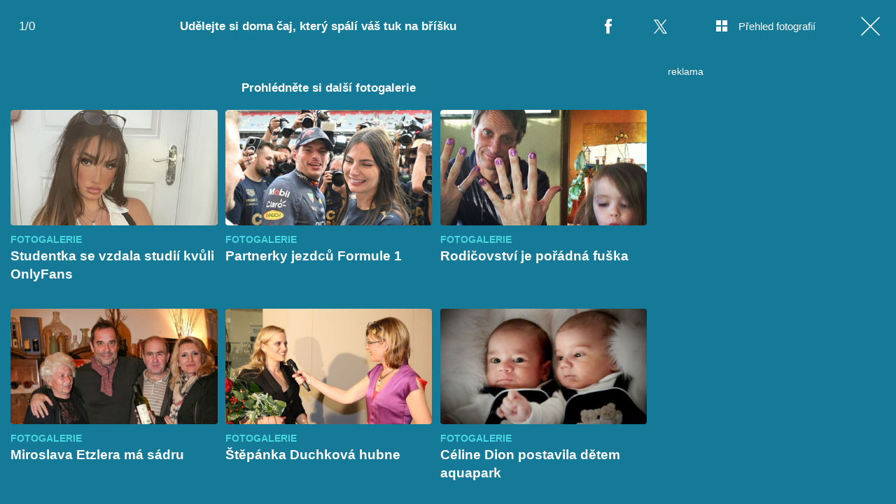

--- FILE ---
content_type: text/html; charset=UTF-8
request_url: https://lajk.iprima.cz/fotogalerie/udelejte-si-doma-caj-ktery-spali-vas-tuk-na-brisku
body_size: 9300
content:
<!DOCTYPE html>
<html lang="cs">
<head>
    <meta charset="UTF-8">
    <meta name="viewport" content="width=device-width, initial-scale=1">
    <meta name="author" content="FTV Prima">
    <title>Udělejte si doma čaj, který spálí váš tuk na bříšku</title>
    <meta name="referrer" content="no-referrer-when-downgrade" id="referrer-policy-meta">
    <link rel="alternate" type="application/rss+xml" title="Lajk RSS Feed" href="/rss" />

            <meta name="robots" content="max-image-preview:large">
    
        <link rel="preload" as="font" type="font/woff2" href="https://assets.lajk.iprima.cz/fonts/noto-serif-v22-latin_latin-ext-regular.woff2" crossorigin="crossorigin">
    <link rel="preload" as="font" type="font/woff2" href="https://assets.lajk.iprima.cz/fonts/noto-serif-v22-latin_latin-ext-700.woff2" crossorigin="crossorigin">

        <link rel="stylesheet" href="https://assets.lajk.iprima.cz/css/gallery-bundle-custom.0e77240d.css" crossorigin="anonymous">
    <link rel="stylesheet" href="https://assets.lajk.iprima.cz/css/gallery-page-custom.88c66aad.css" crossorigin="anonymous">
    <link rel="stylesheet" href="https://assets.lajk.iprima.cz/css/gallery-page.c80f12cc.css" crossorigin="anonymous">
    <link rel="stylesheet" href="https://assets.lajk.iprima.cz/css/gallery-bundle.06e98f1b.css" crossorigin="anonymous">

    <script>
    window.didomiOnReady = window.didomiOnReady || [];
    window.didomiOnReady.push(function () {
        addGTM(window, document, 'script', 'dataLayer', 'GTM-MPL3TB9');
    });

    /**
     */
    function addGTM(w, d, s, l, i) {
        w[l] = w[l] || [];
        w[l].push({'gtm.start': new Date().getTime(), event: 'gtm.js'});
        var f = d.getElementsByTagName(s)[0],
            j = d.createElement(s),
            dl = l != 'dataLayer' ? '&l=' + l : '';
        j.async = true;
        j.src = 'https://www.googletagmanager.com/gtm.js?id=' + i + dl;
        f.parentNode.insertBefore(j, f);
    }
</script>
                        <meta property="fb:app_id" content="473551046858291" />
                <meta property="og:url" content="https://lajk.iprima.cz/fotogalerie/udelejte-si-doma-caj-ktery-spali-vas-tuk-na-brisku" />
                <meta property="og:type" content="article" />
                <meta property="og:title" content="Udělejte si doma čaj, který spálí váš tuk na bříšku" />
        <meta name="twitter:title" content="Udělejte si doma čaj, který spálí váš tuk na bříšku" />
                <meta property="og:description" content="Udělejte si doma čaj, který spálí váš tuk na bříšku" />
        <meta name="twitter:description" content="Udělejte si doma čaj, který spálí váš tuk na bříšku" />
                <meta property="og:image" content="https://assets.lajk.iprima.cz/images/fallback.jpg" />
        <meta property="og:image:width" content="800" />
        <meta property="og:image:height" content="424" />
        <meta name="twitter:image" content="https://assets.lajk.iprima.cz/images/fallback.jpg" />
        <meta name="twitter:card" content="summary_large_image" />
    <meta name="twitter:site" content="Lajk" />
    <meta property="og:site_name" content="Lajk" />
        <link rel="apple-touch-icon" sizes="180x180" href="https://assets.lajk.iprima.cz/favicon/apple-touch-icon.png">
<link rel="icon" type="image/png" sizes="32x32" href="https://assets.lajk.iprima.cz/favicon/favicon-32x32.png">
<link rel="icon" type="image/png" sizes="16x16" href="https://assets.lajk.iprima.cz/favicon/favicon-16x16.png">
<link rel="manifest" href="https://assets.lajk.iprima.cz/favicon/site.webmanifest">
<link rel="mask-icon" href="https://assets.lajk.iprima.cz/favicon/safari-pinned-tab.svg" color="#5bbad5">
<link rel="shortcut icon" href="https://assets.lajk.iprima.cz/favicon/favicon.ico">
<meta name="msapplication-TileColor" content="#da532c">
<meta name="msapplication-config" content="https://assets.lajk.iprima.cz/favicon/browserconfig.xml">
<meta name="theme-color" content="#ffffff">
            <script type="application/ld+json">{"@context":"https:\/\/schema.org","@type":"NewsArticle","headline":"Ud\u011blejte si doma \u010daj, kter\u00fd sp\u00e1l\u00ed v\u00e1\u0161 tuk na b\u0159\u00ed\u0161ku","description":"Ud\u011blejte si doma \u010daj, kter\u00fd sp\u00e1l\u00ed v\u00e1\u0161 tuk na b\u0159\u00ed\u0161ku","url":"https:\/\/lajk.iprima.cz\/fotogalerie\/udelejte-si-doma-caj-ktery-spali-vas-tuk-na-brisku","datePublished":"2015-11-04T14:33:00+01:00","mainEntityOfPage":"https:\/\/lajk.iprima.cz\/fotogalerie\/udelejte-si-doma-caj-ktery-spali-vas-tuk-na-brisku","dateModified":"2015-11-04T14:33:00+01:00","publisher":{"@context":"https:\/\/schema.org","@type":"NewsMediaOrganization","name":"FTV Prima","url":"https:\/\/lajk.iprima.cz","email":"online@iprima.cz","logo":{"@context":"https:\/\/schema.org","@type":"ImageObject","url":"\/images\/logo-prima-lajk-svg.png","width":802,"height":282,"caption":"Lajk","creditText":"FTV Prima","copyrightNotice":"FTV Prima","creator":{"@context":"https:\/\/schema.org","@type":"Organization","name":"FTV Prima"},"license":"https:\/\/www.iprima.cz\/vseobecne-podminky","acquireLicensePage":"https:\/\/www.iprima.cz\/vseobecne-podminky"},"sameAs":["https:\/\/www.facebook.com\/prima.lajk.cz"],"alternateName":["Prima","FTV Prima, Prima Lajk"]},"copyrightYear":"2026","author":{"@context":"https:\/\/schema.org","@type":"Person","name":"Vendula Kochanov\u00e1","description":null,"email":"vendula.kochanova@b.cz","url":""},"image":{"@context":"https:\/\/schema.org","@type":"ImageObject","url":"\/images\/logo-prima-lajk-svg.png","width":802,"height":282,"copyrightNotice":"FTV Prima","creditText":"FTV Prima","creator":{"@context":"https:\/\/schema.org","@type":"Organization","name":"FTV Prima"},"license":"https:\/\/www.iprima.cz\/vseobecne-podminky","acquireLicensePage":"https:\/\/www.iprima.cz\/vseobecne-podminky"}}</script>
        <link rel="canonical" href="https://lajk.iprima.cz/fotogalerie/udelejte-si-doma-caj-ktery-spali-vas-tuk-na-brisku">
    
            <script>
            var dataLayer = dataLayer || [];
            dataLayer.push({"event":"page.view","page":{"type":"gallery","version":"1.0","content":{"id":302434,"title":"Ud\u011blejte si doma \u010daj, kter\u00fd sp\u00e1l\u00ed v\u00e1\u0161 tuk na b\u0159\u00ed\u0161ku","kind":"gallery-standard","published":"2015-11-04T14:33:00+01:00","layout":"sph","authors":{"name":["Vendula Kochanov\u00e1"],"id":[12053]},"categories":{"main":"Fotogalerie","main_id":2846,"list":["Fotogalerie"],"list_id":[2846]}}}});
        </script>
    
                    <meta name="description" content="Udělejte si doma čaj, který spálí váš tuk na bříšku">
        
    <script>
        // disable branding ads
        const SAS_BRANDING = false;
    </script>
</head>
<body class="page-gallery">
    <noscript>
    <div class="noscript-page-wrapper">
        <span class="message">
            Pro správnou funkčnost této stránky je zapotřebí aktivovat JavaScript.
        </span>
    </div>
</noscript>
        
    <script>
        const GALLERY_ID = 302434;
    </script>

    <div id="gallery-wrapper-302434" class="gallery-content">

                <header class="atom-gallery-header">

        <p class="progress"></p>

        <nav class="navbar">
    <ul>
                            <li class="icon bordered fb">
                <a href=""
                   onclick="return fbShare('https://lajk.iprima.cz/fotogalerie/udelejte-si-doma-caj-ktery-spali-vas-tuk-na-brisku', 'Udělejte si doma čaj, který spálí váš tuk na bříšku', 'Udělejte si doma čaj, který spálí váš tuk na bříšku', '/images/logo-prima-lajk-svg.png');"
                   class="group">
                    <img src="https://assets.lajk.iprima.cz/images/icons/social-facebook-white-10x21.png" alt="Facebook ikona" class="group-hover:opacity-75">
                    <span>Facebook</span>
                </a>
            </li>

                        <li class="icon bordered twitter">
                <a href="https://x.com/intent/tweet?text=Ud%C4%9Blejte%20si%20doma%20%C4%8Daj%2C%20kter%C3%BD%20sp%C3%A1l%C3%AD%20v%C3%A1%C5%A1%20tuk%20na%20b%C5%99%C3%AD%C5%A1ku&url=https%3A%2F%2Flajk.iprima.cz%2Ffotogalerie%2Fudelejte-si-doma-caj-ktery-spali-vas-tuk-na-brisku"
                   class="group"
                   target="_blank">
                    <img src="https://assets.lajk.iprima.cz/images/icons/social-x-white.svg" alt="Twitter ikona" class="group-hover:opacity-75 max-h-[20px]">
                    <span>X.com</span>
                </a>
            </li>
        
                <li class="icon bordered preview-open toggle-overview hidden md:block">
            <a href="" class="group">
                <img src="https://assets.lajk.iprima.cz/images/icons/gallery-preview-open.svg" alt="Přehled fotografií ikona" class="mt-4 -mr-4 group-hover:opacity-75">
                <span class="show">Přehled fotografií</span>
            </a>
        </li>

                <li class="icon bordered preview-close toggle-overview is-hidden hidden min-w-fit md:block">
            <a href="" class="group">
                <img src="https://assets.lajk.iprima.cz/images/icons/gallery-preview-close-27x27.png" alt="Zavřít přehled fotografií ikona" class="mt-1 -mr-2 group-hover:opacity-75">
                <span class="show">Zavřít přehled fotografií</span>
            </a>
        </li>

                <li class="icon bordered close">
            <a href="/" class="group gallery-page-close">
                <img src="https://assets.lajk.iprima.cz/images/icons/close-white.svg" alt="Zavřít ikona" class="group-hover:opacity-75">
                <span>Zavřít</span>
            </a>
        </li>
    </ul>
</nav>

        <a href="https://lajk.iprima.cz/fotogalerie/udelejte-si-doma-caj-ktery-spali-vas-tuk-na-brisku" class="show-again">
        <img src="https://assets.lajk.iprima.cz/images/icons/repeat-white-20x20.png" alt="Prohlédnout znovu ikonka">
        <span>Prohlédnout znovu</span>
    </a>

        <h1 class="heading">Udělejte si doma čaj, který spálí váš tuk na bříšku</h1>
</header>
                <div class="content-wrapper detail-page visible flex">
            <div class="main-content text-center px-4 w-full">
                <div class="swiper gallery-swiper">
                    <div class="swiper-wrapper">
                        
                                                                            <article class="swiper-slide overflow-auto galleries">
                                <h2 class="main-content-title">Prohlédněte si další fotogalerie</h2>
                                <div class="swiper-related gap-3 grid sm:grid-cols-2 ml:grid-cols-3 xxl:grid-cols-5 text-left">
                                                                            <article class="article-molecule article-wrapper flex flex-auto sm:flex-1 flex-col ">
        <div class="block relative article-image-wrapper h-44 rounded overflow-hidden mb-3">
        <a href="https://lajk.iprima.cz/fotogalerie/studentka-se-vzdala-studii-kvuli-onlyfans" class="hover-zoom-img">
            <img src="https://cdn.administrace.tv/2023/04/24/small_169/e49245f2138c2907b41c2fe328b3c719.jpg"
                 srcset="https://cdn.administrace.tv/2023/04/24/small_169/e49245f2138c2907b41c2fe328b3c719.jpg 1x, https://cdn.administrace.tv/2023/04/24/medium_169/e49245f2138c2907b41c2fe328b3c719.jpg 2x"
                 alt="Studentka se vzdala studií kvůli OnlyFans"
                 class="w-full h-full object-cover rounded"
                 loading="lazy">
        </a>

                                

<div class="atom-article-photos-counter">
    <div class="photo-icon">
        <i class="i-photos-counter"></i>
    </div>
    <div class="photos-counter-inner-wrapper">
                    9 fotografií
            </div>
</div>
            </div>

                    <a href="https://lajk.iprima.cz/fotogalerie" class="inline-flex">
        <span class="text-global uppercase font-black hover:underline">Fotogalerie</span>
    </a>
    
        <h4 class="mt-1 leading-snug">
        <a href="https://lajk.iprima.cz/fotogalerie/studentka-se-vzdala-studii-kvuli-onlyfans" class="hover:underline">
                        Studentka se vzdala studií kvůli OnlyFans
        </a>

                    </h4>
</article>
                                                                            <article class="article-molecule article-wrapper flex flex-auto sm:flex-1 flex-col ">
        <div class="block relative article-image-wrapper h-44 rounded overflow-hidden mb-3">
        <a href="https://lajk.iprima.cz/fotogalerie/partnerky-jezdcu-formule-1" class="hover-zoom-img">
            <img src="https://cdn.administrace.tv/2023/04/24/small_169/53a5f3b06f2017afba2351e76341c8e1.jpg"
                 srcset="https://cdn.administrace.tv/2023/04/24/small_169/53a5f3b06f2017afba2351e76341c8e1.jpg 1x, https://cdn.administrace.tv/2023/04/24/medium_169/53a5f3b06f2017afba2351e76341c8e1.jpg 2x"
                 alt="Partnerky jezdců Formule 1"
                 class="w-full h-full object-cover rounded"
                 loading="lazy">
        </a>

                                

<div class="atom-article-photos-counter">
    <div class="photo-icon">
        <i class="i-photos-counter"></i>
    </div>
    <div class="photos-counter-inner-wrapper">
                    10 fotografií
            </div>
</div>
            </div>

                    <a href="https://lajk.iprima.cz/fotogalerie" class="inline-flex">
        <span class="text-global uppercase font-black hover:underline">Fotogalerie</span>
    </a>
    
        <h4 class="mt-1 leading-snug">
        <a href="https://lajk.iprima.cz/fotogalerie/partnerky-jezdcu-formule-1" class="hover:underline">
                        Partnerky jezdců Formule 1
        </a>

                    </h4>
</article>
                                                                            <article class="article-molecule article-wrapper flex flex-auto sm:flex-1 flex-col ">
        <div class="block relative article-image-wrapper h-44 rounded overflow-hidden mb-3">
        <a href="https://lajk.iprima.cz/fotogalerie/rodicovstvi-je-poradna-fuska" class="hover-zoom-img">
            <img src="https://cdn.administrace.tv/2023/04/24/small_169/96dda65c3e192d8a4190e3f6589e2942.jpg"
                 srcset="https://cdn.administrace.tv/2023/04/24/small_169/96dda65c3e192d8a4190e3f6589e2942.jpg 1x, https://cdn.administrace.tv/2023/04/24/medium_169/96dda65c3e192d8a4190e3f6589e2942.jpg 2x"
                 alt="Rodičovství je pořádná fuška"
                 class="w-full h-full object-cover rounded"
                 loading="lazy">
        </a>

                                

<div class="atom-article-photos-counter">
    <div class="photo-icon">
        <i class="i-photos-counter"></i>
    </div>
    <div class="photos-counter-inner-wrapper">
                    10 fotografií
            </div>
</div>
            </div>

                    <a href="https://lajk.iprima.cz/fotogalerie" class="inline-flex">
        <span class="text-global uppercase font-black hover:underline">Fotogalerie</span>
    </a>
    
        <h4 class="mt-1 leading-snug">
        <a href="https://lajk.iprima.cz/fotogalerie/rodicovstvi-je-poradna-fuska" class="hover:underline">
                        Rodičovství je pořádná fuška
        </a>

                    </h4>
</article>
                                                                            <article class="article-molecule article-wrapper flex flex-auto sm:flex-1 flex-col ">
        <div class="block relative article-image-wrapper h-44 rounded overflow-hidden mb-3">
        <a href="https://lajk.iprima.cz/fotogalerie/miroslava-etzlera-ma-sadru" class="hover-zoom-img">
            <img src="https://cdn.administrace.tv/2023/04/17/small_169/00b4f845d214e61e2d01202257cda98e.jpg"
                 srcset="https://cdn.administrace.tv/2023/04/17/small_169/00b4f845d214e61e2d01202257cda98e.jpg 1x, https://cdn.administrace.tv/2023/04/17/medium_169/00b4f845d214e61e2d01202257cda98e.jpg 2x"
                 alt="Miroslava Etzlera má sádru"
                 class="w-full h-full object-cover rounded"
                 loading="lazy">
        </a>

                                

<div class="atom-article-photos-counter">
    <div class="photo-icon">
        <i class="i-photos-counter"></i>
    </div>
    <div class="photos-counter-inner-wrapper">
                    16 fotografií
            </div>
</div>
            </div>

                    <a href="https://lajk.iprima.cz/fotogalerie" class="inline-flex">
        <span class="text-global uppercase font-black hover:underline">Fotogalerie</span>
    </a>
    
        <h4 class="mt-1 leading-snug">
        <a href="https://lajk.iprima.cz/fotogalerie/miroslava-etzlera-ma-sadru" class="hover:underline">
                        Miroslava Etzlera má sádru
        </a>

                    </h4>
</article>
                                                                            <article class="article-molecule article-wrapper flex flex-auto sm:flex-1 flex-col ">
        <div class="block relative article-image-wrapper h-44 rounded overflow-hidden mb-3">
        <a href="https://lajk.iprima.cz/fotogalerie/stepanka-duchkova-hubne" class="hover-zoom-img">
            <img src="https://cdn.administrace.tv/2023/04/17/small_169/119e1adbc7946105c804df8b57a4c8f5.jpg"
                 srcset="https://cdn.administrace.tv/2023/04/17/small_169/119e1adbc7946105c804df8b57a4c8f5.jpg 1x, https://cdn.administrace.tv/2023/04/17/medium_169/119e1adbc7946105c804df8b57a4c8f5.jpg 2x"
                 alt="Štěpánka Duchková hubne"
                 class="w-full h-full object-cover rounded"
                 loading="lazy">
        </a>

                                

<div class="atom-article-photos-counter">
    <div class="photo-icon">
        <i class="i-photos-counter"></i>
    </div>
    <div class="photos-counter-inner-wrapper">
                    14 fotografií
            </div>
</div>
            </div>

                    <a href="https://lajk.iprima.cz/fotogalerie" class="inline-flex">
        <span class="text-global uppercase font-black hover:underline">Fotogalerie</span>
    </a>
    
        <h4 class="mt-1 leading-snug">
        <a href="https://lajk.iprima.cz/fotogalerie/stepanka-duchkova-hubne" class="hover:underline">
                        Štěpánka Duchková hubne
        </a>

                    </h4>
</article>
                                                                            <article class="article-molecule article-wrapper flex flex-auto sm:flex-1 flex-col ">
        <div class="block relative article-image-wrapper h-44 rounded overflow-hidden mb-3">
        <a href="https://lajk.iprima.cz/fotogalerie/celine-dion-postavila-detem-aquapark" class="hover-zoom-img">
            <img src="https://cdn.administrace.tv/2023/04/17/small_169/ecdeba8ffb356dd4ae24c326a281d13d.jpg"
                 srcset="https://cdn.administrace.tv/2023/04/17/small_169/ecdeba8ffb356dd4ae24c326a281d13d.jpg 1x, https://cdn.administrace.tv/2023/04/17/medium_169/ecdeba8ffb356dd4ae24c326a281d13d.jpg 2x"
                 alt="Céline Dion postavila dětem aquapark "
                 class="w-full h-full object-cover rounded"
                 loading="lazy">
        </a>

                                

<div class="atom-article-photos-counter">
    <div class="photo-icon">
        <i class="i-photos-counter"></i>
    </div>
    <div class="photos-counter-inner-wrapper">
                    12 fotografií
            </div>
</div>
            </div>

                    <a href="https://lajk.iprima.cz/fotogalerie" class="inline-flex">
        <span class="text-global uppercase font-black hover:underline">Fotogalerie</span>
    </a>
    
        <h4 class="mt-1 leading-snug">
        <a href="https://lajk.iprima.cz/fotogalerie/celine-dion-postavila-detem-aquapark" class="hover:underline">
                        Céline Dion postavila dětem aquapark 
        </a>

                    </h4>
</article>
                                                                    </div>
                            </article>
                                            </div>
                </div>
            </div>

            <div class="ad-right-side px-4 w-full hidden lg:block" id="gallery-ad-right-side-302434"></div>
        </div>

                <div class="content-wrapper overview-page flex is-hidden">
            <div class="main-content px-4 w-full max-h-screen h-full">
                <h2 class="main-content-title ml:hidden">Udělejte si doma čaj, který spálí váš tuk na bříšku</h2>
                <div class="overview-image-holder grid grid-cols-1 ml:grid-cols-4 xl:grid-cols-5 gap-4 pb-20 md:pb-8">
                                    </div>
            </div>

            <div class="ad-right-side px-4 hidden lg:block" id="gallery-ad-right-side-overview-302434"></div>
        </div>
    </div>


    <script>
        const FALLBACK_IMAGE = 'https://assets.lajk.iprima.cz/images/fallback-image.jpg';
        const GALLERY_AD_REPEAT_LIMIT = 3;
        const GOOGLE_RECAPTCHA_KEY = '6LeCIrQUAAAAABRBtRshXLAblTwhuzHuPuCgtzWf';
    </script>

    <script src="https://assets.lajk.iprima.cz/runtime.a2977aa3.js" crossorigin="anonymous"></script><script src="https://assets.lajk.iprima.cz/js/gallery-page.78f194e1.js" crossorigin="anonymous"></script>
    
    <script defer src="https://static.primacdn.cz/sas/cmp/cpex-cmp.js"></script>    <script>
    var breakpoint = 990;

            var SAS_SECTION = window.innerWidth < breakpoint ? "mobile" : "desktop";
    
            var SAS_KEYWORDS = '';
    
    var SAS_BRANDING = true;
</script>
<script src="https://ssp.seznam.cz/static/js/ssp.js"></script>
<script async src="https://static.primacdn.cz/sas/lajk/prod/loader.js"></script>    <script>
    let consentHotjar = (function() {
        let callOnlyOnce = false;

        return function() {
            if (!callOnlyOnce) {
                callOnlyOnce = true;
                initHotjar();
            }
        }
    })();

    window.didomiOnReady = window.didomiOnReady || [];
    window.didomiOnReady.push(function (Didomi) {
        if (Didomi.getUserConsentStatusForPurpose('cookies') && Didomi.getUserConsentStatusForPurpose('improve_products')) {
            consentHotjar();
        } else {
            window.didomiEventListeners = window.didomiEventListeners || [];
            window.didomiEventListeners.push({
                event: 'consent.changed',
                listener: function () {
                    if (Didomi.getUserConsentStatusForPurpose('cookies') && Didomi.getUserConsentStatusForPurpose('improve_products')) {
                        consentHotjar();
                    }
                }
            });
        }
    });

    /**
     */
    function initHotjar() {
        (function(h,o,t,j,a,r){
            h.hj=h.hj||function(){(h.hj.q=h.hj.q||[]).push(arguments)};
            h._hjSettings={hjid:974183,hjsv:6};
            a=o.getElementsByTagName('head')[0];
            r=o.createElement('script');r.async=1;
            r.src=t+h._hjSettings.hjid+j+h._hjSettings.hjsv;
            a.appendChild(r);
        })(window,document,'https://static.hotjar.com/c/hotjar-','.js?sv=');
    }
</script>        <script>
        
        /**
         */
        function initFacebook() {
            window.fbAsyncInit = function () {
                FB.init({
                    appId: '473551046858291',
                    cookie: true,
                    xfbml: true,
                    version: 'v6.0'
                });

                if (typeof fixFBVideosPadding === "function")
                    fixFBVideosPadding();
            };
        }

        initFacebook();
    </script>
    <script async defer src="https://connect.facebook.net/cs_CZ/sdk.js"></script>
    <script type="text/javascript">
    var pp_gemius_identifier = '1vCacSsg486UhbI60BqqeeV1HSGpkrtxmiaU3hRmnpP.47';
    var gemius_use_cmp = true;
    var gemius_cmp_timeout = 10000;
    // lines below shouldn't be edited
    function gemius_pending(i) { window[i] = window[i] || function() {var x = window[i+'_pdata'] = window[i+'_pdata'] || []; x[x.length]=arguments;};};
    gemius_pending('gemius_hit'); gemius_pending('gemius_event'); gemius_pending('gemius_init'); gemius_pending('pp_gemius_hit'); gemius_pending('pp_gemius_event'); gemius_pending('pp_gemius_init');
    (function(d,t) {try {var gt=d.createElement(t),s=d.getElementsByTagName(t)[0],l='http'+((location.protocol=='https:')?'s':''); gt.setAttribute('async','async');
        gt.setAttribute('defer','defer'); gt.src=l+'://spir.hit.gemius.pl/xgemius.js'; s.parentNode.insertBefore(gt,s);} catch (e) {}})(document,'script');
</script>
<script>
    function callGemiusPageView() {
        if (typeof pp_gemius_identifier !== 'undefined') {
            gemius_hit(pp_gemius_identifier.replace('USED_',''))
        }
    }
</script>
<script src="https://scz.hit.gemius.pl/gplayer.js" fetchpriority="low"></script>
<script src="https://scz.hit.gemius.pl/gstream.js" fetchpriority="low"></script>

            <script>!function(n,t){"use strict";var e,r,i=t.createElement.bind(t),o="auto".replace("u","")+"b",a=W("tenntsidadvLeeEr",443),u=W("emifar",443),c=Math;try{r=n.btoa,e=n[o]}catch(n){t.currentScript.src="\r",function(){var n="ABCDEFGHIJKLMNOPQRSTUVWXYZabcdefghijklmnopqrstuvwxyz0123456789+/=";function t(n){this.message=n}(t.prototype=new Error).name="InvalidCharacterError",r=function(e){for(var r,i,o=String(e),a=0,u=n,c="";o.charAt(0|a)||(u="=",a%1);c+=u.charAt(63&r>>8-a%1*8)){if(255<(i=o.charCodeAt(a+=.75)))throw new t("'bt oa' failed");r=r<<8|i}return c},e=function(e){var r=String(e).replace(/[=]+$/,"");if(r.length%4==1)throw new t("'at ob' failed");for(var i,o,a=0,u=0,c="";o=r.charAt(u++);~o&&(i=a%4?64*i+o:o,a++%4)?c+=String.fromCharCode(255&i>>(-2*a&6)):0)o=n.indexOf(o);return c}}()}var f=W("eicoko",443),l=y(e("dHMuZGVidWc9MQ=="))||y(e("dHNfbG9nPTE="))?console.log.bind(console,"[d]"):function(){};function s(n,e){var r=i(n||"div");return e&&(r.id=e,r.className=e),(t.body||t.head).appendChild(r),r}function m(n){n.parentNode.removeChild(n)}function d(n,e,r,i){var o="";i.t&&(o="domain=."+k(i.t)+";");var a=n+"=;expires="+p(-1)+";path=/;";v(a),v(a+"domain=."+location.hostname),v(a+"domain=."+k(2));var u="https:"===t.location.protocol?"Secure; SameSite=None;":"";v(n+"="+e+"; "+o+" expires="+p(r||30)+"; "+u+" path=/")}function v(n){t.cookie=n}function h(n,t){return c.floor(c.random()*(t-n+1))+n}function b(){return c.random().toString(36).replace(/[^a-z]+/g,"")}function p(n){var t=new Date;return t.setTime(t.getTime()+864e5*n),t.toUTCString()}function k(n){return location.hostname.split(".").slice(-n).join(".")}function y(n){return t[f].indexOf(n)>-1}function w(e){(function(){if(t.body){var e=i(u);e.style.display="none",t.body.appendChild(e);var r=e.contentWindow;c=r.Math;var o=r[a].bind(n);return m(e),o}})()("beforeunload",e)}function _(){try{var t=n.localStorage;return t&&t.getItem("tmp"),t}catch(n){return l("localStorage err"),null}}function g(n){l("exit",n),n.i?(l(n.o+" on"),d("a.d.b.o.f.f",0,-1,n),d(n.u,1,30,n),d(n.l,b()+n.s+b(),1,30),function(n){if(!y(n.m+"=")){var t=h(9e3,9e10);d(n.v,t,30,n),d(n.m,b(),1/3,n),l(n.v,t)}}(n)):(l(n.o+" off"),d("a.d.b.o.f.f",1,2e-4,n),d(n.u,0,-1,n),d(n.l,0,-1,n),d(n.v,0,-1,n),d(n.m,0,-1,n)),n.h&&!n.p&&d(n.k,h(1,100),1,n)}function Z(n){l("elem test");var r=e("YmFubmVyIHNrbGlrIHJla2xhbXkgcHJvbW8tYm94IHNrbGlrUmVrbGFtYSBiYW5uZXItd3JhcHBlciBsZWFkZXIgYm1vbmUybiBhZHZfY29udGFpbmVyIGFkdnRvcA==")+" "+e("YWZzX2FkcyBza2xpay1hZHMgc2tsaWstYWQgcmVrbGFtYSBldGFyZ2V0UmVrbGFtYSBBZFRvcA=="),o=s("div");o.className=r,setTimeout(function(){o.offsetParent?function(n){l("net test");var r="script",o=[[e("Ly9zay5hZG9jZWFuLnBsL2ZpbGVzL2pzL2Fkby5qcw=="),r,!1],[e("Ly9jei5zZWFyY2guZXRhcmdldG5ldC5jb20v"),r,!1]].sort((function(){return.5-c.random()})).slice(0,2),a=i(u);a.style.cssText="position:absolute;left:-20000px;width:1px;height:1px;top:-10px;",t.body.appendChild(a),function(n,t){var r=new XMLHttpRequest;r.open("GET",e("aHR0cHM6Ly9jZG4ucGVyZm9ybWF4LmN6L2Fkcw==")),r.onload=function(){200===r.status?(l("is Brave"),n._="Brave",n.g=!0,n.Z="net200",F(n)):t()},r.onerror=function(){t()},r.send()}(n,(function e(){var r=o.pop();if(r){var u=r[0],c=r[1],f=r[2];l("net url",u),function(n,e,r,o,a){if(!n)return;var u=i(a=a||"script");u.onerror=function(t){l(a,"err",n),r(u),m(u)},u.onload=function(t){l(a,"loaded",n),e(u),m(u)},u.src=n,(o||t.body).appendChild(u)}(u,(function(){n.g=!1,F(n)}),(function(){var t;0===((t=o)&&t.length||0)?(n.g=!0,n.Z="net",F(n)):e()}),f&&a,c)}else l("net end")}))}(n):(l("blocked elem"),n.g=!0,n.Z="elem",F(n)),m(o)}.bind(this),n.G)}function G(n){return{had:n.F,has:n.g,by:n.Z,newState:n.i,segment:n.p,enforce:n.W,plugin:n._,ver:"v1.99.0",mod:1}}function F(n){n.R=!0;var t=n.g;n.h&&n.p&&n.g&&n.p>n.h&&(l("segment off:",n.p,n.h),t=!1),null!==n.W&&(l(n.o+" force",n.W),t=n.W),n.i=t,n.L(G(n));var r=y(e("ZXhhcG9yb3hiZQ=="));l(n.F,"=>",n.i,n._,"prx:",r),d(n.M,Number(n.i),30,n),1===n.N||(n.i||n.i!==n.F||r)&&w(()=>{g(n)}),n.B.main()}function W(n,t){var e=n.length;n=n.split("");for(var r=e-1;r>-1;r--){var i=(t-r+r*r)%e,o=n[r];n[r]=n[i],n[i]=o}return n.join("")}function R(n){var i=n.H,a=t.createElement.bind(t);var u,f=e("a3VudW51X211bA=="),s=(u=_())&&u.getItem(f+"_f")||n.S||u&&u.getItem(f)||n.V;this.skipMe=function(){if(t.head.io32)return void l("[k]","duplicity");t.head.io32=!0;var n=c.random();if(l("[k]","loader "+n+" > "+s/100),n>s/100&&(l("[k]","skip"),!i))return!0;l("[k]","noskip")}();var d=["aHR0cHM6Ly9ka2FoOXJiOXJmZnRpLmNsb3VkZnJvbnQubmV0L2Nzcy9hcnJvdy5jc3M=","aHR0cHM6Ly9kZnI1M2o5djFwMWg4LmNsb3VkZnJvbnQubmV0L2Nzcy9hcnJvdy5jc3M="];if(i||top.css_arrow){var v=top.css_arrow||"/css/arrow.css";d=[r(v),"L25vdC1mb3VuZA=="]}function h(e){var r,i,o,u=(r="kuarrow",o=a(i||"div"),r&&(o.id=r,o.className=r),(t.body||t.head).appendChild(o),o),c=getComputedStyle(u),s=c.backgroundImage;return function(n){l("[k]","set mul",n);var t=_();t&&t.setItem(f,n)}(Number(c.zIndex)||n.V),m(u),s}function b(t,r){var i=new Function(t),a={multiple:s,mobile:p(navigator.userAgent),plugin:n._,arrow:r?r.target.href.match(/\/\/([^/]+)/)[1]:"inline_stat_js",ver:"v1.99.0",loader:n.N,loader_ver:n.Y};a[e("aGFkQWRibG9jaw==")]=n.F,a[e("aGFzQWRibG9jaw==")]=n.g,a[o]=e,i.call(a)}function p(n){var t=n.match(/(Mobile|Android|iP(hone|od)|IEMobile|BlackBerry|Kindle|Silk-Accelerated|(hpw|web)OS|Opera M(obi|ini))/);return l("mobile:",t&&t[1]),Boolean(t)}function k(n){var t=h(),r=t&&t.match(/base64,([^"]+)"?\)/);r&&(l("[k]","call"),b(e(r[1]).split("HuGo")[1],n))}this.main=function(){if(top.stat_code)return b(top.stat_code);this.skipMe||function r(i){var o=d.shift();if(o){o=e(o)+"?"+n.X,l("[k]","create css",o);var u=a("link");u.rel="stylesheet",u.type="text/css",u.onload=function(n){l("[k]","css ok",o),i(n)},u.onerror=function(n){l("[k]","css error",u),r(i)},u.href=o,t.body.appendChild(u)}else l("[k]","css end")}(k)}}function L(n){var e=n.j,r=t.createElement("div");r.className=W("-geaxetrls",e),r.innerHTML=W('>-<efafwaahoai c"o/<>p:ap.ura>"=/na. aatr"a"dmfe<z t<>hm=s.3s//hspt/h"="ru',e),t.body.appendChild(r),setTimeout(function(){var t=r.querySelectorAll("a");r.offsetParent||t[0].offsetParent||t[1].offsetParent||(l("is ublock"),n._="uBlock"),m(r)}.bind(this),300)}function M(n){n._=n._||function(){var n=Object.getOwnPropertyDescriptor(HTMLFrameElement.prototype,"contentWindow");if(n&&n.get.toString().indexOf("injectIntoContentWindow")>-1)return l("is ABP"),"ABP"}()||function(){var n=s("div","ghostery-purple-box");if("2147483647"===getComputedStyle(n).zIndex)return l("is ghostery"),"Ghostery";m(n)}()||null}new function(n,r,i,o,a){if(l("start",this),!(navigator.userAgent.indexOf("MSIE")>-1)){var u=e("YWRiRGV0ZWN0");try{n[u]=this}catch(n){l("set window."+u+" err",n)}var s=null;try{s=o.kununu_mul}catch(n){}var m,d,v={N:o.loader,Y:o.ver,S:s,V:5,H:n[e("YWRiX2RlYnVn")],o:e("YWRi"),X:3,t:0,u:e("YWRi"),l:(m=e("eXdyZ2FweG5wcQ=="),d=t[f].match(new RegExp("([^ =;]+)=[a-z]*"+m+"[a-z]*(;|$)")),d?(l("rand",d[1]),d[1]):b().slice(0,2)+"_"+b().slice(0,1)),M:e("UEhQ"),k:e("YWRiLnNlZ21lbnQ="),v:e("YWRiLmtleQ=="),I:30*c.random(),s:e("eXdyZ2FweG5wcQ=="),g:null,W:null,i:null,_:null,L:function(){},Z:null,R:!1,j:a,h:0};v.m="_"+v.v,v.G=500+v.I,v.A=100+v.I,v.F=y(v.u+"=1")||y(v.l+"="+v.s)||y(v.M+"=1"),v.p=function(n){var e=t[f].match(new RegExp(n.k+"=(\\d+)"));return e&&Number(e[1])}(v),v.B=new R(v),v.N&&v.B.skipMe?l("loader skip"):(!function n(){r.body?i(h.bind(this),501):i(n.bind(this),201)}(),this.info=function(){return G(v)},this.callback=function(n){v.L=n,v.R&&v.L(G(v))},this.enforce=function(n){v.W=n},this.percent=function(n){v.h=n})}function h(){L(v),M(v),Z(v)}}(n,t,setTimeout,n,443)}(window,document);</script>    </body>
</html>